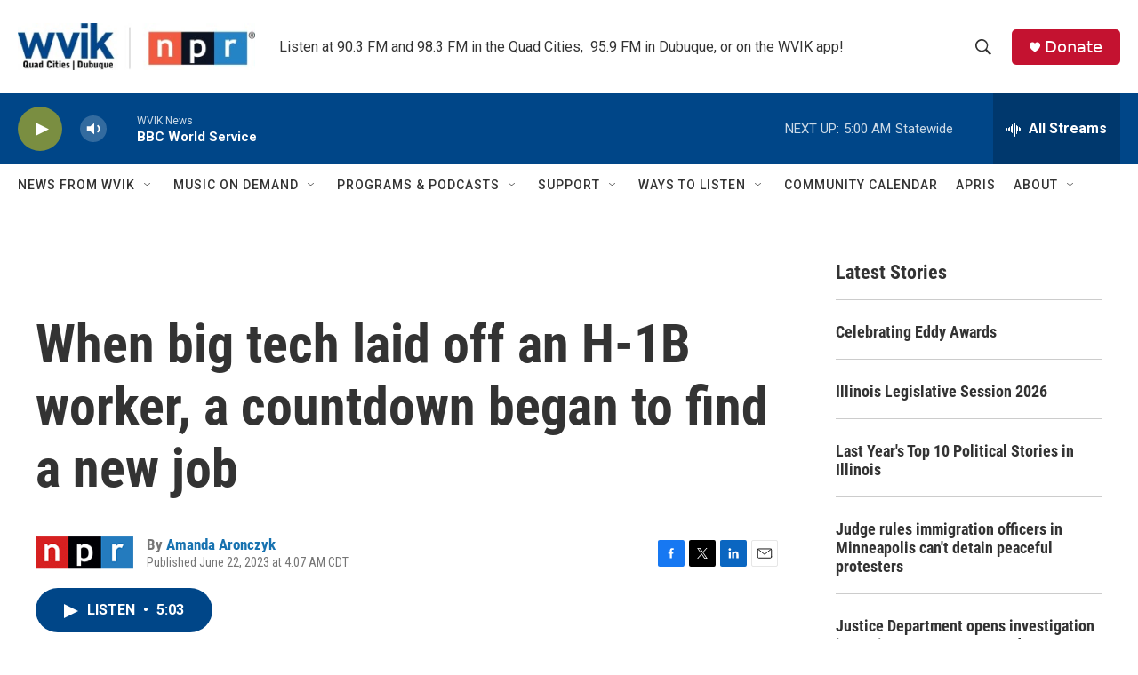

--- FILE ---
content_type: text/html; charset=utf-8
request_url: https://www.google.com/recaptcha/api2/aframe
body_size: -106
content:
<!DOCTYPE HTML><html><head><meta http-equiv="content-type" content="text/html; charset=UTF-8"></head><body><script nonce="rKfEp4OXeL_z_-uPAvcn5A">/** Anti-fraud and anti-abuse applications only. See google.com/recaptcha */ try{var clients={'sodar':'https://pagead2.googlesyndication.com/pagead/sodar?'};window.addEventListener("message",function(a){try{if(a.source===window.parent){var b=JSON.parse(a.data);var c=clients[b['id']];if(c){var d=document.createElement('img');d.src=c+b['params']+'&rc='+(localStorage.getItem("rc::a")?sessionStorage.getItem("rc::b"):"");window.document.body.appendChild(d);sessionStorage.setItem("rc::e",parseInt(sessionStorage.getItem("rc::e")||0)+1);localStorage.setItem("rc::h",'1768631717675');}}}catch(b){}});window.parent.postMessage("_grecaptcha_ready", "*");}catch(b){}</script></body></html>